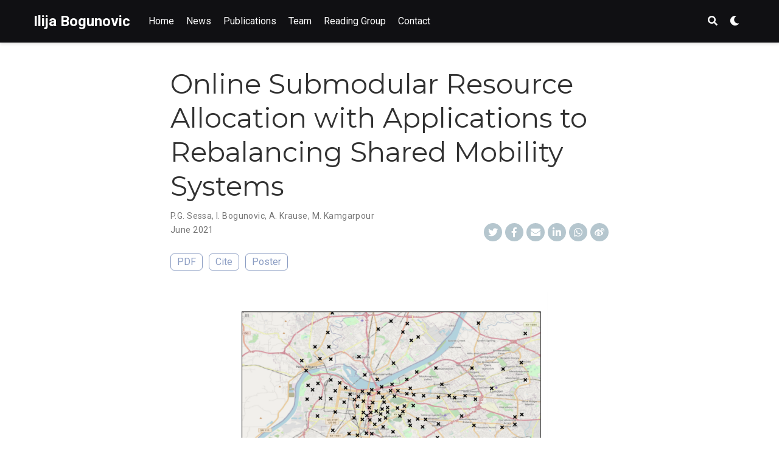

--- FILE ---
content_type: text/html; charset=utf-8
request_url: https://ilijabogunovic.com/publication/online_submodular_resource_allocation_with_applications_to_rebalancing_shared_-mobility_systems/
body_size: 5137
content:
<!DOCTYPE html>
<html lang="en-us">

<head>

  <meta charset="utf-8">
  <meta name="viewport" content="width=device-width, initial-scale=1">
  <meta http-equiv="X-UA-Compatible" content="IE=edge">
  <meta name="generator" content="Source Themes Academic 4.3.1">

  

  
  
  
  
  
    
    
    
  
  

  <meta name="author" content="Ilija Bogunovic">

  
  
  
    
  
  <meta name="description" content="International Conference on Machine Learning (ICML), 2021">

  
  <link rel="alternate" hreflang="en-us" href="https://ilijabogunovic.github.io/publication/online_submodular_resource_allocation_with_applications_to_rebalancing_shared_-mobility_systems/">

  


  

  
  
  
  <meta name="theme-color" content="#8B9DC3">
  

  
  
  
  
    
    <link rel="stylesheet" href="https://cdnjs.cloudflare.com/ajax/libs/academicons/1.8.6/css/academicons.min.css" integrity="sha256-uFVgMKfistnJAfoCUQigIl+JfUaP47GrRKjf6CTPVmw=" crossorigin="anonymous">
    <link rel="stylesheet" href="https://use.fontawesome.com/releases/v5.6.0/css/all.css" integrity="sha384-aOkxzJ5uQz7WBObEZcHvV5JvRW3TUc2rNPA7pe3AwnsUohiw1Vj2Rgx2KSOkF5+h" crossorigin="anonymous">
    <link rel="stylesheet" href="https://cdnjs.cloudflare.com/ajax/libs/fancybox/3.2.5/jquery.fancybox.min.css" integrity="sha256-ygkqlh3CYSUri3LhQxzdcm0n1EQvH2Y+U5S2idbLtxs=" crossorigin="anonymous">

    
    
    
      
    
    
      
      
        
          <link rel="stylesheet" href="https://cdnjs.cloudflare.com/ajax/libs/highlight.js/9.15.6/styles/github.min.css" crossorigin="anonymous" title="hl-light">
          <link rel="stylesheet" href="https://cdnjs.cloudflare.com/ajax/libs/highlight.js/9.15.6/styles/dracula.min.css" crossorigin="anonymous" title="hl-dark" disabled>
        
      
    

    

    

  

  
  
  <link rel="stylesheet" href="https://fonts.googleapis.com/css?family=Montserrat:400,700|Roboto:400,400italic,700|Roboto+Mono&display=swap">
  

  
  
  
  <link rel="stylesheet" href="/css/academic.min.0d6c404d5929a3a91216a147bf4c07eb.css">

  

  
  
    <script>
      window.ga=window.ga||function(){(ga.q=ga.q||[]).push(arguments)};ga.l=+new Date;
      ga('create', 'UA-122315658-1', 'auto');
      
      ga('require', 'eventTracker');
      ga('require', 'outboundLinkTracker');
      ga('require', 'urlChangeTracker');
      ga('send', 'pageview');
    </script>
    <script async src="//www.google-analytics.com/analytics.js"></script>
    
    <script async src="https://cdnjs.cloudflare.com/ajax/libs/autotrack/2.4.1/autotrack.js" integrity="sha512-HUmooslVKj4m6OBu0OgzjXXr+QuFYy/k7eLI5jdeEy/F4RSgMn6XRWRGkFi5IFaFgy7uFTkegp3Z0XnJf3Jq+g==" crossorigin="anonymous"></script>
    
  
  

  

  <link rel="manifest" href="/site.webmanifest">
  <link rel="icon" type="image/png" href="/img/icon.png">
  <link rel="apple-touch-icon" type="image/png" href="/img/icon-192.png">

  <link rel="canonical" href="https://ilijabogunovic.github.io/publication/online_submodular_resource_allocation_with_applications_to_rebalancing_shared_-mobility_systems/">

  
  
  
  
    
  
  <meta property="twitter:card" content="summary_large_image">
  
  <meta property="twitter:site" content="@ilijabogunovic">
  <meta property="twitter:creator" content="@ilijabogunovic">
  
  <meta property="og:site_name" content="Ilija Bogunovic">
  <meta property="og:url" content="https://ilijabogunovic.github.io/publication/online_submodular_resource_allocation_with_applications_to_rebalancing_shared_-mobility_systems/">
  <meta property="og:title" content="Online Submodular Resource Allocation with Applications to Rebalancing Shared Mobility Systems | Ilija Bogunovic">
  <meta property="og:description" content="International Conference on Machine Learning (ICML), 2021"><meta property="og:image" content="https://ilijabogunovic.github.io/publication/online_submodular_resource_allocation_with_applications_to_rebalancing_shared_-mobility_systems/featured.png">
  <meta property="twitter:image" content="https://ilijabogunovic.github.io/publication/online_submodular_resource_allocation_with_applications_to_rebalancing_shared_-mobility_systems/featured.png"><meta property="og:locale" content="en-us">
  
  <meta property="article:published_time" content="2021-06-13T00:00:00&#43;00:00">
  
  <meta property="article:modified_time" content="2021-06-13T00:00:00&#43;00:00">
  

  


  





  <title>Online Submodular Resource Allocation with Applications to Rebalancing Shared Mobility Systems | Ilija Bogunovic</title>

</head>


<body id="top" data-spy="scroll" data-target="#TableOfContents" data-offset="71" >

  <aside class="search-results" id="search">
  <div class="container">
    <section class="search-header">

      <div class="row no-gutters justify-content-between mb-3">
        <div class="col-6">
          <h1>Search</h1>
        </div>
        <div class="col-6 col-search-close">
          <a class="js-search" href="#"><i class="fas fa-times-circle text-muted" aria-hidden="true"></i></a>
        </div>
      </div>

      <div id="search-box">
        
        <input name="q" id="search-query" placeholder="Search..." autocapitalize="off"
        autocomplete="off" autocorrect="off" role="textbox" spellcheck="false" type="search">
        
      </div>

    </section>
    <section class="section-search-results">

      <div id="search-hits">
        
      </div>

    </section>
  </div>
</aside>


  
<nav class="navbar navbar-light fixed-top navbar-expand-lg py-0" id="navbar-main">
  <div class="container">

    
      <a class="navbar-brand" href="/">Ilija Bogunovic</a>
      
      <button type="button" class="navbar-toggler" data-toggle="collapse"
              data-target="#navbar" aria-controls="navbar" aria-expanded="false" aria-label="Toggle navigation">
        <span><i class="fas fa-bars"></i></span>
      </button>
      

    
    <div class="collapse navbar-collapse" id="navbar">

      
      
      <ul class="navbar-nav mr-auto">
        

        

        
        
        
          
        

        
        
        
        
        
        
          
          
          
            
          
          
        

        <li class="nav-item">
          <a class="nav-link " href="/#about"><span>Home</span></a>
        </li>

        
        

        

        
        
        
          
        

        
        
        
        
        
        
          
          
          
            
          
          
        

        <li class="nav-item">
          <a class="nav-link " href="/#news"><span>News</span></a>
        </li>

        
        

        

        
        
        
          
        

        
        
        
        
        
        
          
          
          
            
          
          
        

        <li class="nav-item">
          <a class="nav-link " href="/#publications"><span>Publications</span></a>
        </li>

        
        

        

        
        
        

        
        
        
        
        
        

        <li class="nav-item">
          <a class="nav-link " href="/team"><span>Team</span></a>
        </li>

        
        

        

        
        
        
          
            
          
        

        
        
        
        
        
        

        <li class="nav-item">
          <a class="nav-link " href="https://realworldml.github.io/" target="_blank" rel="noopener"><span>Reading Group</span></a>
        </li>

        
        

        

        
        
        
          
        

        
        
        
        
        
        
          
          
          
            
          
          
        

        <li class="nav-item">
          <a class="nav-link " href="/#contact"><span>Contact</span></a>
        </li>

        
        

      
      </ul>
      <ul class="navbar-nav ml-auto">
      

        

        
        <li class="nav-item">
          <a class="nav-link js-search" href="#"><i class="fas fa-search" aria-hidden="true"></i></a>
        </li>
        

        

        
        <li class="nav-item">
          <a class="nav-link js-dark-toggle" href="#"><i class="fas fa-moon" aria-hidden="true"></i></a>
        </li>
        

      </ul>

    </div>
  </div>
</nav>


  <div class="pub" itemscope itemtype="http://schema.org/CreativeWork">

  




















  
  


<div class="article-container pt-3">
  <h1 itemprop="name">Online Submodular Resource Allocation with Applications to Rebalancing Shared Mobility Systems</h1>

  

  



<meta content="2021-06-13 00:00:00 &#43;0000 UTC" itemprop="datePublished">
<meta content="2021-06-13 00:00:00 &#43;0000 UTC" itemprop="dateModified">

<div class="article-metadata">

  
  
  
  
  <div>
    



  <span itemprop="author name" itemtype="http://schema.org/Person"><a>P.G. Sessa</a></span>, <span itemprop="author name" itemtype="http://schema.org/Person"><a>I. Bogunovic</a></span>, <span itemprop="author name" itemtype="http://schema.org/Person"><a>A. Krause</a></span>, <span itemprop="author name" itemtype="http://schema.org/Person"><a>M. Kamgarpour</a></span>

  </div>
  
  

  
  <span class="article-date">
    
    
      
    
    <time>June 2021</time>
  </span>
  

  

  

  
  

  
  

  
    
<div class="share-box" aria-hidden="true">
  <ul class="share">
    
      
      
      
        
      
      
      
      <li>
        <a href="https://twitter.com/intent/tweet?url=https://ilijabogunovic.github.io/publication/online_submodular_resource_allocation_with_applications_to_rebalancing_shared_-mobility_systems/&amp;text=Online%20Submodular%20Resource%20Allocation%20with%20Applications%20to%20Rebalancing%20Shared%20Mobility%20Systems" target="_blank" rel="noopener" class="share-btn-twitter">
          <i class="fab fa-twitter"></i>
        </a>
      </li>
    
      
      
      
        
      
      
      
      <li>
        <a href="https://www.facebook.com/sharer.php?u=https://ilijabogunovic.github.io/publication/online_submodular_resource_allocation_with_applications_to_rebalancing_shared_-mobility_systems/&amp;t=Online%20Submodular%20Resource%20Allocation%20with%20Applications%20to%20Rebalancing%20Shared%20Mobility%20Systems" target="_blank" rel="noopener" class="share-btn-facebook">
          <i class="fab fa-facebook-f"></i>
        </a>
      </li>
    
      
      
      
        
      
      
      
      <li>
        <a href="mailto:?subject=Online%20Submodular%20Resource%20Allocation%20with%20Applications%20to%20Rebalancing%20Shared%20Mobility%20Systems&amp;body=https://ilijabogunovic.github.io/publication/online_submodular_resource_allocation_with_applications_to_rebalancing_shared_-mobility_systems/" target="_blank" rel="noopener" class="share-btn-email">
          <i class="fas fa-envelope"></i>
        </a>
      </li>
    
      
      
      
        
      
      
      
      <li>
        <a href="https://www.linkedin.com/shareArticle?url=https://ilijabogunovic.github.io/publication/online_submodular_resource_allocation_with_applications_to_rebalancing_shared_-mobility_systems/&amp;title=Online%20Submodular%20Resource%20Allocation%20with%20Applications%20to%20Rebalancing%20Shared%20Mobility%20Systems" target="_blank" rel="noopener" class="share-btn-linkedin">
          <i class="fab fa-linkedin-in"></i>
        </a>
      </li>
    
      
      
      
        
      
      
      
      <li>
        <a href="https://web.whatsapp.com/send?text=Online%20Submodular%20Resource%20Allocation%20with%20Applications%20to%20Rebalancing%20Shared%20Mobility%20Systems%20https://ilijabogunovic.github.io/publication/online_submodular_resource_allocation_with_applications_to_rebalancing_shared_-mobility_systems/" target="_blank" rel="noopener" class="share-btn-whatsapp">
          <i class="fab fa-whatsapp"></i>
        </a>
      </li>
    
      
      
      
        
      
      
      
      <li>
        <a href="https://service.weibo.com/share/share.php?url=https://ilijabogunovic.github.io/publication/online_submodular_resource_allocation_with_applications_to_rebalancing_shared_-mobility_systems/&amp;title=Online%20Submodular%20Resource%20Allocation%20with%20Applications%20to%20Rebalancing%20Shared%20Mobility%20Systems" target="_blank" rel="noopener" class="share-btn-weibo">
          <i class="fab fa-weibo"></i>
        </a>
      </li>
    
  </ul>
</div>


  

</div>

  











  



<div class="btn-links mb-3">
  
  








  
    
  



<a class="btn btn-outline-primary my-1 mr-1" href="/pdf/sessa2021online.pdf" target="_blank" rel="noopener">
  PDF
</a>



<button type="button" class="btn btn-outline-primary my-1 mr-1 js-cite-modal"
        data-filename="/publication/online_submodular_resource_allocation_with_applications_to_rebalancing_shared_-mobility_systems/cite.bib">
  Cite
</button>














  
  
  
    
  
  
  
  
  
    
    
      
    
  
  <a class="btn btn-outline-primary my-1 mr-1" href="/posters/Poster_D-SubUCB.png" >
    
    Poster
  </a>


</div>


</div>


<div class="article-header article-container featured-image-wrapper mt-4 mb-4" style="max-width: 520px; max-height: 350px;">
  <div style="position: relative">
    <img src="/publication/online_submodular_resource_allocation_with_applications_to_rebalancing_shared_-mobility_systems/featured.png" alt="" class="featured-image">
    
  </div>
</div>



  <div class="article-container">

    
    <h3>Abstract</h3>
    <p class="pub-abstract" itemprop="text">Motivated by applications in shared mobility, we address the problem of allocating a group of agents to a set of resources to maximize a cumulative welfare objective. We model the welfare obtainable from each resource as a monotone DR-submodular function which is a-priori unknown and can only be learned by observing the welfare of selected allocations. Moreover, these functions can depend on time-varying contextual information. We propose a distributed scheme to maximize the cumulative welfare by designing a repeated game among the agents, who learn to act via regret minimization. We propose two design choices for the game rewards based on upper confidence bounds built around the unknown welfare functions. We analyze them theoretically, bounding the gap between the cumulative welfare of the game and the highest cumulative welfare obtainable in hindsight. Finally, we evaluate our approach in a realistic case study of rebalancing a shared mobility system (i.e., positioning vehicles in strategic areas). From observed trip data, our algorithm gradually learns the users’ demand pattern and improves the overall system operation.</p>
    

    
    <div class="row">
      <div class="col-md-1"></div>
      <div class="col-md-10">
        <div class="row">
          <div class="col-12 col-md-3 pub-row-heading">Type</div>
          <div class="col-12 col-md-9">
            
            
            <a href="/publication/#1">
              Conference paper
            </a>
            
          </div>
        </div>
      </div>
      <div class="col-md-1"></div>
    </div>
    <div class="d-md-none space-below"></div>
    

    
    <div class="row">
      <div class="col-md-1"></div>
      <div class="col-md-10">
        <div class="row">
          <div class="col-12 col-md-3 pub-row-heading">Publication</div>
          <div class="col-12 col-md-9">International Conference on Machine Learning (ICML), 2021</div>
        </div>
      </div>
      <div class="col-md-1"></div>
    </div>
    <div class="d-md-none space-below"></div>
    

    <div class="space-below"></div>

    <div class="article-style"><!--<div class="alert alert-note">
  <div>
    Click the <em>Cite</em> button above to demo the feature to enable visitors to import publication metadata into their reference management software.
  </div>
</div>


<div class="alert alert-note">
  <div>
    Click the <em>Slides</em> button above to demo Academic&rsquo;s Markdown slides feature.
  </div>
</div>

Supplementary notes can be added here, including [code and math](https://sourcethemes.com/academic/docs/writing-markdown-latex/).



 -->
</div>

    


    








  
  
    
  
  





  
  
  
  
  <div class="media author-card" itemscope itemtype="http://schema.org/Person">
    

    <div class="media-body">
      <h5 class="card-title" itemprop="name"><a href="/authors/p.g.-sessa/"></a></h5>
      
      
      <ul class="network-icon" aria-hidden="true">
        
      </ul>
    </div>
  </div>




  </div>
</div>



      

    
    
    
    <script src="/js/mathjax-config.js"></script>
    

    
    
    
      <script src="https://cdnjs.cloudflare.com/ajax/libs/jquery/3.4.1/jquery.min.js" integrity="sha256-CSXorXvZcTkaix6Yvo6HppcZGetbYMGWSFlBw8HfCJo=" crossorigin="anonymous"></script>
      <script src="https://cdnjs.cloudflare.com/ajax/libs/jquery.imagesloaded/4.1.4/imagesloaded.pkgd.min.js" integrity="sha256-lqvxZrPLtfffUl2G/e7szqSvPBILGbwmsGE1MKlOi0Q=" crossorigin="anonymous"></script>
      <script src="https://cdnjs.cloudflare.com/ajax/libs/jquery.isotope/3.0.6/isotope.pkgd.min.js" integrity="sha256-CBrpuqrMhXwcLLUd5tvQ4euBHCdh7wGlDfNz8vbu/iI=" crossorigin="anonymous"></script>
      <script src="https://cdnjs.cloudflare.com/ajax/libs/fancybox/3.2.5/jquery.fancybox.min.js" integrity="sha256-X5PoE3KU5l+JcX+w09p/wHl9AzK333C4hJ2I9S5mD4M=" crossorigin="anonymous"></script>

      

      
        
        <script src="https://cdnjs.cloudflare.com/ajax/libs/highlight.js/9.15.6/highlight.min.js" integrity="sha256-aYTdUrn6Ow1DDgh5JTc3aDGnnju48y/1c8s1dgkYPQ8=" crossorigin="anonymous"></script>
        
      

      
      
      <script src="https://cdnjs.cloudflare.com/ajax/libs/mathjax/2.7.4/MathJax.js?config=TeX-AMS_CHTML-full" integrity="sha256-GhM+5JHb6QUzOQPXSJLEWP7R73CbkisjzK5Eyij4U9w=" crossorigin="anonymous" async></script>
      
    

    
    

    
    
    

    
    
    <script>hljs.initHighlightingOnLoad();</script>
    

    
    
    <script>
      const search_index_filename = "/index.json";
      const i18n = {
        'placeholder': "Search...",
        'results': "results found",
        'no_results': "No results found"
      };
      const content_type = {
        'post': "Posts",
        'project': "Projects",
        'publication' : "Publications",
        'talk' : "Talks"
        };
    </script>
    

    
    

    
    
    <script id="search-hit-fuse-template" type="text/x-template">
      <div class="search-hit" id="summary-{{key}}">
      <div class="search-hit-content">
        <div class="search-hit-name">
          <a href="{{relpermalink}}">{{title}}</a>
          <div class="article-metadata search-hit-type">{{type}}</div>
          <p class="search-hit-description">{{snippet}}</p>
        </div>
      </div>
      </div>
    </script>
    

    
    
    <script src="https://cdnjs.cloudflare.com/ajax/libs/fuse.js/3.2.1/fuse.min.js" integrity="sha256-VzgmKYmhsGNNN4Ph1kMW+BjoYJM2jV5i4IlFoeZA9XI=" crossorigin="anonymous"></script>
    <script src="https://cdnjs.cloudflare.com/ajax/libs/mark.js/8.11.1/jquery.mark.min.js" integrity="sha256-4HLtjeVgH0eIB3aZ9mLYF6E8oU5chNdjU6p6rrXpl9U=" crossorigin="anonymous"></script>
    

    
    

    
    
    
    
    
    
    
    
    
      
    
    
    
    
    <script src="/js/academic.min.8cd55d839906ab9f8f6514a7081b20c1.js"></script>

    






  
  <div class="container">
    <footer class="site-footer">
  

  <p class="powered-by">
    

    Powered by the
    <a href="https://sourcethemes.com/academic/" target="_blank" rel="noopener">Academic theme</a> for
    <a href="https://gohugo.io" target="_blank" rel="noopener">Hugo</a>.

    
    <span class="float-right" aria-hidden="true">
      <a href="#" id="back_to_top">
        <span class="button_icon">
          <i class="fas fa-chevron-up fa-2x"></i>
        </span>
      </a>
    </span>
    
  </p>
</footer>

  </div>
  

  
<div id="modal" class="modal fade" role="dialog">
  <div class="modal-dialog">
    <div class="modal-content">
      <div class="modal-header">
        <h5 class="modal-title">Cite</h5>
        <button type="button" class="close" data-dismiss="modal" aria-label="Close">
          <span aria-hidden="true">&times;</span>
        </button>
      </div>
      <div class="modal-body">
        <pre><code class="tex hljs"></code></pre>
      </div>
      <div class="modal-footer">
        <a class="btn btn-outline-primary my-1 js-copy-cite" href="#" target="_blank">
          <i class="fas fa-copy"></i> Copy
        </a>
        <a class="btn btn-outline-primary my-1 js-download-cite" href="#" target="_blank">
          <i class="fas fa-download"></i> Download
        </a>
        <div id="modal-error"></div>
      </div>
    </div>
  </div>
</div>

</body>
</html>


--- FILE ---
content_type: text/plain
request_url: https://www.google-analytics.com/j/collect?v=1&_v=j102&a=911068947&t=pageview&_s=1&dl=https%3A%2F%2Filijabogunovic.com%2Fpublication%2Fonline_submodular_resource_allocation_with_applications_to_rebalancing_shared_-mobility_systems%2F&ul=en-us%40posix&dt=Online%20Submodular%20Resource%20Allocation%20with%20Applications%20to%20Rebalancing%20Shared%20Mobility%20Systems%20%7C%20Ilija%20Bogunovic&sr=1280x720&vp=1280x720&_u=YGBAAEADAAAAACAAI~&jid=1223047839&gjid=853546392&cid=117169905.1768954685&tid=UA-122315658-1&_gid=964225313.1768954685&_r=1&_slc=1&_av=2.4.1&_au=122&did=i5iSjo&z=145472017
body_size: -451
content:
2,cG-X381WJYHX5